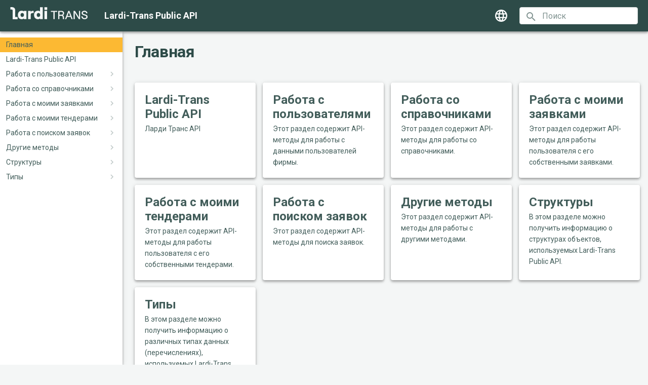

--- FILE ---
content_type: text/html
request_url: http://api.lardi-trans.com/v2/docs/index.html
body_size: 7863
content:

<!doctype html>
<html lang="ru" class="no-js">
  <head>
    
      <meta charset="utf-8">
      <meta name="viewport" content="width=device-width,initial-scale=1">
      
      
      
        <link rel="canonical" href="https://api.lardi-trans.com/v2/docs/index.html">
      
      <link rel="icon" href="assets/images/favicon.png">
      <meta name="generator" content="mkdocs-1.2.3, mkdocs-material-8.1.9">
    
    
      
        <title>Lardi-Trans Public API</title>
      
    
    
      <link rel="stylesheet" href="assets/stylesheets/main.2b4465f4.min.css">
      
        
        <link rel="stylesheet" href="assets/stylesheets/palette.e6a45f82.min.css">
        
      
    
    
  
  <script src="https://cdn.jsdelivr.net/npm/resize-observer-polyfill@1.5.1/dist/ResizeObserver.min.js"></script>

    
      
        
        <link rel="preconnect" href="https://fonts.gstatic.com" crossorigin>
        <link rel="stylesheet" href="https://fonts.googleapis.com/css?family=Roboto:300,400,400i,700%7CRoboto+Mono&display=fallback">
        <style>:root{--md-text-font:"Roboto";--md-code-font:"Roboto Mono"}</style>
      
    
    
      <link rel="stylesheet" href="stylesheets/extra.css">
    
    <script>__md_scope=new URL(".",location),__md_get=(e,_=localStorage,t=__md_scope)=>JSON.parse(_.getItem(t.pathname+"."+e)),__md_set=(e,_,t=localStorage,a=__md_scope)=>{try{t.setItem(a.pathname+"."+e,JSON.stringify(_))}catch(e){}}</script>
    
  
      

    

    
  
  <link type="image/x-icon" rel="shortcut icon" href="/v2/docs/assets/fav/favicon.ico">
  <link type="image/png" sizes="16x16" rel="icon" href="/v2/docs/assets/fav/favicon_16.png">
  <link type="image/png" sizes="32x32" rel="icon" href="/v2/docs/assets/fav/favicon_32.png">
  <link type="image/png" sizes="96x96" rel="icon" href="/v2/docs/assets/fav/favicon_96.png">
  <link type="image/png" sizes="120x120" rel="icon" href="/v2/docs/assets/fav/favicon_120.png">
  <link type="image/png" sizes="192x192" rel="icon" href="/v2/docs/assets/fav/favicon_192.png">
  <link sizes="57x57" rel="apple-touch-icon" href="/v2/docs/assets/fav/favicon_57.png">
  <link sizes="60x60" rel="apple-touch-icon" href="/v2/docs/assets/fav/favicon_60.png">
  <link sizes="72x72" rel="apple-touch-icon" href="/v2/docs/assets/fav/favicon_72.png">
  <link sizes="76x76" rel="apple-touch-icon" href="/v2/docs/assets/fav/favicon_76.png">
  <link sizes="114x114" rel="apple-touch-icon" href="/v2/docs/assets/fav/favicon_114.png">
  <link sizes="120x120" rel="apple-touch-icon" href="/v2/docs/assets/fav/favicon_120.png">
  <link sizes="144x144" rel="apple-touch-icon" href="/v2/docs/assets/fav/favicon_144.png">
  <link sizes="152x152" rel="apple-touch-icon" href="/v2/docs/assets/fav/favicon_152.png">
  <link sizes="180x180" rel="apple-touch-icon" href="/v2/docs/assets/fav/favicon_180.png">
  <link color="#e52037" rel="mask-icon" href="/v2/docs/assets/fav/favicon.svg">
  <meta name="msapplication-TileColor" content="#2D4B48">
  <meta name="msapplication-TileImage" content="/v2/docs/assets/fav/favicon_144.png">
  <meta name="msapplication-square70x70logo" content="/v2/docs/assets/fav/favicon_70.png">
  <meta name="msapplication-square150x150logo" content="/v2/docs/assets/fav/favicon_150.png">
  <meta name="msapplication-wide310x150logo" content="/v2/docs/assets/fav/favicon_310x150.png">
  <meta name="msapplication-square310x310logo" content="/v2/docs/assets/fav/favicon_310.png">
  <meta name="application-name" content="Lardi-Trans">
  <meta name="msapplication-config" content="/v2/docs/assets/fav/browserconfig.xml">
  <link rel="manifest" href="/v2/docs/assets/fav/manifest.json">
  <meta name="theme-color" content="#2D4B48">

  </head>
  
  
    
    
    
    
    
    <body dir="ltr" data-md-color-scheme="" data-md-color-primary="none" data-md-color-accent="none">
  
    
    
    <input class="md-toggle" data-md-toggle="drawer" type="checkbox" id="__drawer" autocomplete="off">
    <input class="md-toggle" data-md-toggle="search" type="checkbox" id="__search" autocomplete="off">
    <label class="md-overlay" for="__drawer"></label>
    <div data-md-component="skip">
      
    </div>
    <div data-md-component="announce">
      
    </div>
    
    
      

<header class="md-header" data-md-component="header">
  <nav class="md-header__inner md-grid" aria-label="Верхний колонтитул">
    <a href="index.html" title="Lardi-Trans Public API" class="md-header__button md-logo" aria-label="Lardi-Trans Public API" data-md-component="logo">
      
  <img src="assets/logo.svg" alt="logo">

    </a>
    <label class="md-header__button md-icon" for="__drawer">
      <svg xmlns="http://www.w3.org/2000/svg" viewBox="0 0 24 24"><path d="M3 6h18v2H3V6m0 5h18v2H3v-2m0 5h18v2H3v-2z"/></svg>
    </label>
    <div class="md-header__title" data-md-component="header-title">
      <div class="md-header__ellipsis">
        <div class="md-header__topic">
          <span class="md-ellipsis">
            Lardi-Trans Public API
          </span>
        </div>
        <div class="md-header__topic" data-md-component="header-topic">
          <span class="md-ellipsis">
            
              Главная
            
          </span>
        </div>
      </div>
    </div>
    
    
      <div class="md-header__option">
        <div class="md-select">
          
          <button class="md-header__button md-icon" aria-label="Выберите язык">
            <svg width="20" height="20" viewBox="0 0 20 20" fill="none" xmlns="http://www.w3.org/2000/svg">
    <path fill-rule="evenodd" clip-rule="evenodd" d="M0 10C0 4.48 4.47 0 9.99 0C15.52 0 20 4.48 20 10C20 15.52 15.52 20 9.99 20C4.47 20 0 15.52 0 10ZM13.97 6H16.92C15.96 4.35 14.43 3.07 12.59 2.44C13.19 3.55 13.65 4.75 13.97 6ZM10 2.04C10.83 3.24 11.48 4.57 11.91 6H8.09C8.52 4.57 9.17 3.24 10 2.04ZM2 10C2 10.69 2.1 11.36 2.26 12H5.64C5.56 11.34 5.5 10.68 5.5 10C5.5 9.32 5.56 8.66 5.64 8H2.26C2.1 8.64 2 9.31 2 10ZM3.08 14H6.03C6.35 15.25 6.81 16.45 7.41 17.56C5.57 16.93 4.04 15.66 3.08 14ZM3.08 6H6.03C6.35 4.75 6.81 3.55 7.41 2.44C5.57 3.07 4.04 4.34 3.08 6ZM10 17.96C9.17 16.76 8.52 15.43 8.09 14H11.91C11.48 15.43 10.83 16.76 10 17.96ZM7.5 10C7.5 10.68 7.57 11.34 7.66 12H12.34C12.43 11.34 12.5 10.68 12.5 10C12.5 9.32 12.43 8.65 12.34 8H7.66C7.57 8.65 7.5 9.32 7.5 10ZM12.59 17.56C13.19 16.45 13.65 15.25 13.97 14H16.92C15.96 15.65 14.43 16.93 12.59 17.56ZM14.5 10C14.5 10.68 14.44 11.34 14.36 12H17.74C17.9 11.36 18 10.69 18 10C18 9.31 17.9 8.64 17.74 8H14.36C14.44 8.66 14.5 9.32 14.5 10Z" fill="#425D5A"/>
</svg>
          </button>
          <div class="md-select__inner">
            <ul class="md-select__list">
              
                <li class="md-select__item">
                  <a href="/v2/docs/ru/index.html" hreflang="ru" class="md-select__link">
                    Русский
                  </a>
                </li>
                
                <li class="md-select__item">
                  <a href="/v2/docs/uk/index.html" hreflang="uk" class="md-select__link">
                    Українська
                  </a>
                </li>
                
                <li class="md-select__item">
                  <a href="/v2/docs/en/index.html" hreflang="en" class="md-select__link">
                    English
                  </a>
                </li>
                
            </ul>
          </div>
        </div>
      </div>
    
    
      <label class="md-header__button md-icon" for="__search">
        <svg xmlns="http://www.w3.org/2000/svg" viewBox="0 0 24 24"><path d="M9.5 3A6.5 6.5 0 0 1 16 9.5c0 1.61-.59 3.09-1.56 4.23l.27.27h.79l5 5-1.5 1.5-5-5v-.79l-.27-.27A6.516 6.516 0 0 1 9.5 16 6.5 6.5 0 0 1 3 9.5 6.5 6.5 0 0 1 9.5 3m0 2C7 5 5 7 5 9.5S7 14 9.5 14 14 12 14 9.5 12 5 9.5 5z"/></svg>
      </label>
      <div class="md-search" data-md-component="search" role="dialog">
  <label class="md-search__overlay" for="__search"></label>
  <div class="md-search__inner" role="search">
    <form class="md-search__form" name="search">
      <input type="text" class="md-search__input" name="query" aria-label="Поиск" placeholder="Поиск" autocapitalize="off" autocorrect="off" autocomplete="off" spellcheck="false" data-md-component="search-query" required>
      <label class="md-search__icon md-icon" for="__search">
        <svg xmlns="http://www.w3.org/2000/svg" viewBox="0 0 24 24"><path d="M9.5 3A6.5 6.5 0 0 1 16 9.5c0 1.61-.59 3.09-1.56 4.23l.27.27h.79l5 5-1.5 1.5-5-5v-.79l-.27-.27A6.516 6.516 0 0 1 9.5 16 6.5 6.5 0 0 1 3 9.5 6.5 6.5 0 0 1 9.5 3m0 2C7 5 5 7 5 9.5S7 14 9.5 14 14 12 14 9.5 12 5 9.5 5z"/></svg>
        <svg xmlns="http://www.w3.org/2000/svg" viewBox="0 0 24 24"><path d="M20 11v2H8l5.5 5.5-1.42 1.42L4.16 12l7.92-7.92L13.5 5.5 8 11h12z"/></svg>
      </label>
      <nav class="md-search__options" aria-label="Поиск">
        
        <button type="reset" class="md-search__icon md-icon" aria-label="Очистить" tabindex="-1">
          <svg xmlns="http://www.w3.org/2000/svg" viewBox="0 0 24 24"><path d="M19 6.41 17.59 5 12 10.59 6.41 5 5 6.41 10.59 12 5 17.59 6.41 19 12 13.41 17.59 19 19 17.59 13.41 12 19 6.41z"/></svg>
        </button>
      </nav>
      
    </form>
    <div class="md-search__output">
      <div class="md-search__scrollwrap" data-md-scrollfix>
        <div class="md-search-result" data-md-component="search-result">
          <div class="md-search-result__meta">
            Инициализация поиска
          </div>
          <ol class="md-search-result__list"></ol>
        </div>
      </div>
    </div>
  </div>
</div>
    
    
  </nav>
  
</header>
    
    <div class="md-container" data-md-component="container">
      
      
  
        
          
        
      

      <main class="md-main" data-md-component="main">
        <div class="md-main__inner md-grid">
          
            
              
              <div class="md-sidebar md-sidebar--primary" data-md-component="sidebar" data-md-type="navigation" >
                <div class="md-sidebar__scrollwrap">
                  <div class="md-sidebar__inner">
                    


<nav class="md-nav md-nav--primary" aria-label="Навигация" data-md-level="0">
  <label class="md-nav__title" for="__drawer">
    <a href="index.html" title="Lardi-Trans Public API" class="md-nav__button md-logo" aria-label="Lardi-Trans Public API" data-md-component="logo">
      
  <img src="assets/logo.svg" alt="logo">

    </a>
    Lardi-Trans Public API
  </label>
  
  <ul class="md-nav__list" data-md-scrollfix>
    
      
      
      

  
  
    
  
  
    <li class="md-nav__item md-nav__item--active">
      
      <input class="md-nav__toggle md-toggle" data-md-toggle="toc" type="checkbox" id="__toc">
      
      
      
      <a href="index.html" class="md-nav__link md-nav__link--active">
        Главная
      </a>
      
    </li>
  

    
      
      
      

  
  
  
    <li class="md-nav__item">
      <a href="api/index.html" class="md-nav__link">
        Lardi-Trans Public API
      </a>
    </li>
  

    
      
      
      

  
  
  
    
    <li class="md-nav__item md-nav__item--nested">
      
      
        <input class="md-nav__toggle md-toggle" data-md-toggle="__nav_3" type="checkbox" id="__nav_3" >
      
      
      
      
        <label class="md-nav__link" for="__nav_3">
          Работа с пользователями
          <span class="md-nav__icon md-icon"></span>
        </label>
      
      <nav class="md-nav" aria-label="Работа с пользователями" data-md-level="1">
        <label class="md-nav__title" for="__nav_3">
          <span class="md-nav__icon md-icon"></span>
          Работа с пользователями
        </label>
        <ul class="md-nav__list" data-md-scrollfix>
          
            
              
  
  
  
    <li class="md-nav__item">
      <a href="users/index.html" class="md-nav__link">
        Раздел работы с пользователями
      </a>
    </li>
  

            
          
            
              
  
  
  
    <li class="md-nav__item">
      <a href="users/user.html" class="md-nav__link">
        Получение пользователя
      </a>
    </li>
  

            
          
            
              
  
  
  
    <li class="md-nav__item">
      <a href="users/user-contacts.html" class="md-nav__link">
        Получение подчиненных контактов пользователя
      </a>
    </li>
  

            
          
            
              
  
  
  
    <li class="md-nav__item">
      <a href="users/search-users.html" class="md-nav__link">
        Поиск пользователей
      </a>
    </li>
  

            
          
            
              
  
  
  
    <li class="md-nav__item">
      <a href="users/get-users-extended-refid.html" class="md-nav__link">
        Получение расширенного объекта пользователя
      </a>
    </li>
  

            
          
            
              
  
  
  
    <li class="md-nav__item">
      <a href="users/get-users-finance-packet-current.html" class="md-nav__link">
        Получение текущего пакета услуг пользователя
      </a>
    </li>
  

            
          
        </ul>
      </nav>
    </li>
  

    
      
      
      

  
  
  
    
    <li class="md-nav__item md-nav__item--nested">
      
      
        <input class="md-nav__toggle md-toggle" data-md-toggle="__nav_4" type="checkbox" id="__nav_4" >
      
      
      
      
        <label class="md-nav__link" for="__nav_4">
          Работа со справочниками
          <span class="md-nav__icon md-icon"></span>
        </label>
      
      <nav class="md-nav" aria-label="Работа со справочниками" data-md-level="1">
        <label class="md-nav__title" for="__nav_4">
          <span class="md-nav__icon md-icon"></span>
          Работа со справочниками
        </label>
        <ul class="md-nav__list" data-md-scrollfix>
          
            
              
  
  
  
    <li class="md-nav__item">
      <a href="references/index.html" class="md-nav__link">
        Раздел работы со справочниками
      </a>
    </li>
  

            
          
            
              
  
  
  
    
    <li class="md-nav__item md-nav__item--nested">
      
      
        <input class="md-nav__toggle md-toggle" data-md-toggle="__nav_4_2" type="checkbox" id="__nav_4_2" >
      
      
      
      
        <label class="md-nav__link" for="__nav_4_2">
          Справочник "Города"
          <span class="md-nav__icon md-icon"></span>
        </label>
      
      <nav class="md-nav" aria-label="Справочник "Города"" data-md-level="2">
        <label class="md-nav__title" for="__nav_4_2">
          <span class="md-nav__icon md-icon"></span>
          Справочник "Города"
        </label>
        <ul class="md-nav__list" data-md-scrollfix>
          
            
              
  
  
  
    <li class="md-nav__item">
      <a href="references/towns/get-references-towns-by-ids.html" class="md-nav__link">
        Получение городов по идентификаторам
      </a>
    </li>
  

            
          
            
              
  
  
  
    <li class="md-nav__item">
      <a href="references/towns/get-references-towns-by-name.html" class="md-nav__link">
        Получение городов по имени города
      </a>
    </li>
  

            
          
            
              
  
  
  
    <li class="md-nav__item">
      <a href="references/towns/get-references-towns-by-postcode.html" class="md-nav__link">
        Получение городов по почтовому индексу
      </a>
    </li>
  

            
          
        </ul>
      </nav>
    </li>
  

            
          
            
              
  
  
  
    <li class="md-nav__item">
      <a href="references/languages.html" class="md-nav__link">
        Справочник "Языки локализации"
      </a>
    </li>
  

            
          
            
              
  
  
  
    <li class="md-nav__item">
      <a href="references/countries.html" class="md-nav__link">
        Справочник "Страны"
      </a>
    </li>
  

            
          
            
              
  
  
  
    <li class="md-nav__item">
      <a href="references/regions.html" class="md-nav__link">
        Справочник "Регионы"
      </a>
    </li>
  

            
          
            
              
  
  
  
    <li class="md-nav__item">
      <a href="references/areas.html" class="md-nav__link">
        Справочник "Области"
      </a>
    </li>
  

            
          
            
              
  
  
  
    <li class="md-nav__item">
      <a href="references/towns.html" class="md-nav__link">
        Справочник "Города" (устарел)
      </a>
    </li>
  

            
          
            
              
  
  
  
    <li class="md-nav__item">
      <a href="references/currencies.html" class="md-nav__link">
        Справочник "Валюты"
      </a>
    </li>
  

            
          
            
              
  
  
  
    <li class="md-nav__item">
      <a href="references/payment-types.html" class="md-nav__link">
        Справочник "Типы оплаты"
      </a>
    </li>
  

            
          
            
              
  
  
  
    <li class="md-nav__item">
      <a href="references/payment-units.html" class="md-nav__link">
        Справочник "Единицы оплаты"
      </a>
    </li>
  

            
          
            
              
  
  
  
    <li class="md-nav__item">
      <a href="references/payment-moments.html" class="md-nav__link">
        Справочник "Моменты оплаты"
      </a>
    </li>
  

            
          
            
              
  
  
  
    <li class="md-nav__item">
      <a href="references/load-types.html" class="md-nav__link">
        Справочник "Типы загрузки"
      </a>
    </li>
  

            
          
            
              
  
  
  
    <li class="md-nav__item">
      <a href="references/load-frequencies.html" class="md-nav__link">
        Справочник "Типы частоты загрузки"
      </a>
    </li>
  

            
          
            
              
  
  
  
    <li class="md-nav__item">
      <a href="references/body-groups.html" class="md-nav__link">
        Справочник "Группы типов авто" (устаревший)
      </a>
    </li>
  

            
          
            
              
  
  
  
    <li class="md-nav__item">
      <a href="references/body-types.html" class="md-nav__link">
        Справочник "Типы авто"
      </a>
    </li>
  

            
          
            
              
  
  
  
    <li class="md-nav__item">
      <a href="references/cargoes.html" class="md-nav__link">
        Справочник "Наименования грузов"
      </a>
    </li>
  

            
          
            
              
  
  
  
    <li class="md-nav__item">
      <a href="references/package-types.html" class="md-nav__link">
        Справочник "Тип упаковки"
      </a>
    </li>
  

            
          
            
              
  
  
  
    <li class="md-nav__item">
      <a href="references/param-ids.html" class="md-nav__link">
        Дополнительная фильтрация по идентификаторам
      </a>
    </li>
  

            
          
            
              
  
  
  
    <li class="md-nav__item">
      <a href="references/get-references-vehicle-category.html" class="md-nav__link">
        Справочник "Категория транспортного средства"
      </a>
    </li>
  

            
          
            
              
  
  
  
    <li class="md-nav__item">
      <a href="references/get-references-adr.html" class="md-nav__link">
        Справочник "ADR"
      </a>
    </li>
  

            
          
        </ul>
      </nav>
    </li>
  

    
      
      
      

  
  
  
    
    <li class="md-nav__item md-nav__item--nested">
      
      
        <input class="md-nav__toggle md-toggle" data-md-toggle="__nav_5" type="checkbox" id="__nav_5" >
      
      
      
      
        <label class="md-nav__link" for="__nav_5">
          Работа с моими заявками
          <span class="md-nav__icon md-icon"></span>
        </label>
      
      <nav class="md-nav" aria-label="Работа с моими заявками" data-md-level="1">
        <label class="md-nav__title" for="__nav_5">
          <span class="md-nav__icon md-icon"></span>
          Работа с моими заявками
        </label>
        <ul class="md-nav__list" data-md-scrollfix>
          
            
              
  
  
  
    <li class="md-nav__item">
      <a href="my-proposals/index.html" class="md-nav__link">
        Раздел работы с собственными заявками
      </a>
    </li>
  

            
          
            
              
  
  
  
    <li class="md-nav__item">
      <a href="my-proposals/post-proposals-my-add-cargo.html" class="md-nav__link">
        Создание заявки по грузу
      </a>
    </li>
  

            
          
            
              
  
  
  
    <li class="md-nav__item">
      <a href="my-proposals/put-proposals-my-cargo-status-id.html" class="md-nav__link">
        Редактирование заявки по грузу
      </a>
    </li>
  

            
          
            
              
  
  
  
    <li class="md-nav__item">
      <a href="my-proposals/post-proposals-my-add-lorry.html" class="md-nav__link">
        Создание заявки по транспорту
      </a>
    </li>
  

            
          
            
              
  
  
  
    <li class="md-nav__item">
      <a href="my-proposals/put-proposals-my-lorry-status-id.html" class="md-nav__link">
        Редактирование заявки по транспорту
      </a>
    </li>
  

            
          
            
              
  
  
  
    <li class="md-nav__item">
      <a href="my-proposals/get-proposals-my-cargoes-status.html" class="md-nav__link">
        Получение моих заявок по грузу
      </a>
    </li>
  

            
          
            
              
  
  
  
    <li class="md-nav__item">
      <a href="my-proposals/get-proposals-my-lorries-status.html" class="md-nav__link">
        Получение моих заявок по транспорту
      </a>
    </li>
  

            
          
            
              
  
  
  
    <li class="md-nav__item">
      <a href="my-proposals/repeat.html" class="md-nav__link">
        Повтор моих заявок
      </a>
    </li>
  

            
          
            
              
  
  
  
    <li class="md-nav__item">
      <a href="my-proposals/basket-throw.html" class="md-nav__link">
        Перемещение моих заявок в корзину
      </a>
    </li>
  

            
          
            
              
  
  
  
    <li class="md-nav__item">
      <a href="my-proposals/basket-restore.html" class="md-nav__link">
        Восстановление моих заявок из корзины
      </a>
    </li>
  

            
          
            
              
  
  
  
    <li class="md-nav__item">
      <a href="my-proposals/basket-delete.html" class="md-nav__link">
        Удаление моих заявок из корзины
      </a>
    </li>
  

            
          
            
              
  
  
  
    <li class="md-nav__item">
      <a href="my-proposals/get-proposals-my-visitor-type-id-status.html" class="md-nav__link">
        Получение просмотров моей заявки
      </a>
    </li>
  

            
          
        </ul>
      </nav>
    </li>
  

    
      
      
      

  
  
  
    
    <li class="md-nav__item md-nav__item--nested">
      
      
        <input class="md-nav__toggle md-toggle" data-md-toggle="__nav_6" type="checkbox" id="__nav_6" >
      
      
      
      
        <label class="md-nav__link" for="__nav_6">
          Работа с моими тендерами
          <span class="md-nav__icon md-icon"></span>
        </label>
      
      <nav class="md-nav" aria-label="Работа с моими тендерами" data-md-level="1">
        <label class="md-nav__title" for="__nav_6">
          <span class="md-nav__icon md-icon"></span>
          Работа с моими тендерами
        </label>
        <ul class="md-nav__list" data-md-scrollfix>
          
            
              
  
  
  
    <li class="md-nav__item">
      <a href="my-tenders/index.html" class="md-nav__link">
        Раздел работы с тендерами
      </a>
    </li>
  

            
          
            
              
  
  
  
    <li class="md-nav__item">
      <a href="my-tenders/create-tender.html" class="md-nav__link">
        Создание тендера
      </a>
    </li>
  

            
          
            
              
  
  
  
    <li class="md-nav__item">
      <a href="my-tenders/my-tender.html" class="md-nav__link">
        Получение собственного тендера по идентификатору.
      </a>
    </li>
  

            
          
            
              
  
  
  
    <li class="md-nav__item">
      <a href="my-tenders/my-tenders.html" class="md-nav__link">
        Получение всех собственных тендеров.
      </a>
    </li>
  

            
          
            
              
  
  
  
    <li class="md-nav__item">
      <a href="my-tenders/accept-bid.html" class="md-nav__link">
        Принятие ставки
      </a>
    </li>
  

            
          
            
              
  
  
  
    <li class="md-nav__item">
      <a href="my-tenders/reject-bid.html" class="md-nav__link">
        Отклонение ставки
      </a>
    </li>
  

            
          
            
              
  
  
  
    <li class="md-nav__item">
      <a href="my-tenders/delete-tender.html" class="md-nav__link">
        Удаление тендера
      </a>
    </li>
  

            
          
        </ul>
      </nav>
    </li>
  

    
      
      
      

  
  
  
    
    <li class="md-nav__item md-nav__item--nested">
      
      
        <input class="md-nav__toggle md-toggle" data-md-toggle="__nav_7" type="checkbox" id="__nav_7" >
      
      
      
      
        <label class="md-nav__link" for="__nav_7">
          Работа с поиском заявок
          <span class="md-nav__icon md-icon"></span>
        </label>
      
      <nav class="md-nav" aria-label="Работа с поиском заявок" data-md-level="1">
        <label class="md-nav__title" for="__nav_7">
          <span class="md-nav__icon md-icon"></span>
          Работа с поиском заявок
        </label>
        <ul class="md-nav__list" data-md-scrollfix>
          
            
              
  
  
  
    <li class="md-nav__item">
      <a href="proposal-search/index.html" class="md-nav__link">
        Раздел работы с поиском заявок
      </a>
    </li>
  

            
          
            
              
  
  
  
    <li class="md-nav__item">
      <a href="proposal-search/proposals-search-cargo.html" class="md-nav__link">
        Получение заявок по грузу
      </a>
    </li>
  

            
          
            
              
  
  
  
    <li class="md-nav__item">
      <a href="proposal-search/proposals-search-lorry.html" class="md-nav__link">
        Получение заявок по транспорту
      </a>
    </li>
  

            
          
            
              
  
  
  
    <li class="md-nav__item">
      <a href="proposal-search/proposals-view-cargo.html" class="md-nav__link">
        Получение заявки груза по идентификатору
      </a>
    </li>
  

            
          
            
              
  
  
  
    <li class="md-nav__item">
      <a href="proposal-search/proposals-view-lorry.html" class="md-nav__link">
        Получение заявки транспорта по идентификатору
      </a>
    </li>
  

            
          
        </ul>
      </nav>
    </li>
  

    
      
      
      

  
  
  
    
    <li class="md-nav__item md-nav__item--nested">
      
      
        <input class="md-nav__toggle md-toggle" data-md-toggle="__nav_8" type="checkbox" id="__nav_8" >
      
      
      
      
        <label class="md-nav__link" for="__nav_8">
          Другие методы
          <span class="md-nav__icon md-icon"></span>
        </label>
      
      <nav class="md-nav" aria-label="Другие методы" data-md-level="1">
        <label class="md-nav__title" for="__nav_8">
          <span class="md-nav__icon md-icon"></span>
          Другие методы
        </label>
        <ul class="md-nav__list" data-md-scrollfix>
          
            
              
  
  
  
    <li class="md-nav__item">
      <a href="other/index.html" class="md-nav__link">
        Раздел других методов
      </a>
    </li>
  

            
          
            
              
  
  
  
    <li class="md-nav__item">
      <a href="other/route.html" class="md-nav__link">
        Получение маршрута
      </a>
    </li>
  

            
          
        </ul>
      </nav>
    </li>
  

    
      
      
      

  
  
  
    
    <li class="md-nav__item md-nav__item--nested">
      
      
        <input class="md-nav__toggle md-toggle" data-md-toggle="__nav_9" type="checkbox" id="__nav_9" >
      
      
      
      
        <label class="md-nav__link" for="__nav_9">
          Структуры
          <span class="md-nav__icon md-icon"></span>
        </label>
      
      <nav class="md-nav" aria-label="Структуры" data-md-level="1">
        <label class="md-nav__title" for="__nav_9">
          <span class="md-nav__icon md-icon"></span>
          Структуры
        </label>
        <ul class="md-nav__list" data-md-scrollfix>
          
            
              
  
  
  
    <li class="md-nav__item">
      <a href="structures/index.html" class="md-nav__link">
        Раздел структур
      </a>
    </li>
  

            
          
            
              
  
  
  
    
    <li class="md-nav__item md-nav__item--nested">
      
      
        <input class="md-nav__toggle md-toggle" data-md-toggle="__nav_9_2" type="checkbox" id="__nav_9_2" >
      
      
      
      
        <label class="md-nav__link" for="__nav_9_2">
          Структуры заявок
          <span class="md-nav__icon md-icon"></span>
        </label>
      
      <nav class="md-nav" aria-label="Структуры заявок" data-md-level="2">
        <label class="md-nav__title" for="__nav_9_2">
          <span class="md-nav__icon md-icon"></span>
          Структуры заявок
        </label>
        <ul class="md-nav__list" data-md-scrollfix>
          
            
              
  
  
  
    <li class="md-nav__item">
      <a href="structures/proposals/proposal-read-cargo-view.html" class="md-nav__link">
        Структура "Груз"
      </a>
    </li>
  

            
          
            
              
  
  
  
    <li class="md-nav__item">
      <a href="structures/proposals/proposal-read-lorry-view.html" class="md-nav__link">
        Структура "Транспорт"
      </a>
    </li>
  

            
          
            
              
  
  
  
    <li class="md-nav__item">
      <a href="structures/proposals/proposal-read-cargo-view-size.html" class="md-nav__link">
        Структура "Габариты груза"
      </a>
    </li>
  

            
          
            
              
  
  
  
    <li class="md-nav__item">
      <a href="structures/proposals/lorry-size.html" class="md-nav__link">
        Структура "Габариты транспорта"
      </a>
    </li>
  

            
          
            
              
  
  
  
    <li class="md-nav__item">
      <a href="structures/proposals/proposal-waypoint-view.html" class="md-nav__link">
        Структура "Точка загрузки"
      </a>
    </li>
  

            
          
            
              
  
  
  
    <li class="md-nav__item">
      <a href="structures/proposals/refrigerator-regime.html" class="md-nav__link">
        Структура "Температурный режим рефрижератора"
      </a>
    </li>
  

            
          
            
              
  
  
  
    <li class="md-nav__item">
      <a href="structures/proposals/proposal-payment.html" class="md-nav__link">
        Структура "Оплата"
      </a>
    </li>
  

            
          
            
              
  
  
  
    <li class="md-nav__item">
      <a href="structures/proposals/repeat.html" class="md-nav__link">
        Структура "Повторы заявки"
      </a>
    </li>
  

            
          
            
              
  
  
  
    <li class="md-nav__item">
      <a href="structures/proposals/proposal-user-view.html" class="md-nav__link">
        Структура "Владелец заявки"
      </a>
    </li>
  

            
          
            
              
  
  
  
    <li class="md-nav__item">
      <a href="structures/proposals/proposal-waypoint.html" class="md-nav__link">
        Структура "Точка загрузки в запросах"
      </a>
    </li>
  

            
          
            
              
  
  
  
    <li class="md-nav__item">
      <a href="structures/proposals/proposal-multi-update-response.html" class="md-nav__link">
        Структура "Ответ на запрос редактирования нескольких своих заявок"
      </a>
    </li>
  

            
          
            
              
  
  
  
    <li class="md-nav__item">
      <a href="structures/proposals/proposal-multi-delete-response.html" class="md-nav__link">
        Структура "Ответ на запрос удаления нескольких своих заявок"
      </a>
    </li>
  

            
          
            
              
  
  
  
    <li class="md-nav__item">
      <a href="structures/proposals/proposal-multi-update-error.html" class="md-nav__link">
        Структура "Ошибка при редактировании нескольких своих заявок"
      </a>
    </li>
  

            
          
            
              
  
  
  
    <li class="md-nav__item">
      <a href="structures/proposals/proposal-validation-error.html" class="md-nav__link">
        Структура "Ошибка валидации заявки"
      </a>
    </li>
  

            
          
            
              
  
  
  
    <li class="md-nav__item">
      <a href="structures/proposals/proposal-validation-error-item.html" class="md-nav__link">
        Структура "Описание ошибки валидации"
      </a>
    </li>
  

            
          
            
              
  
  
  
    <li class="md-nav__item">
      <a href="structures/proposals/proposal-error-with-code.html" class="md-nav__link">
        Структура "Ошибка с кодом"
      </a>
    </li>
  

            
          
            
              
  
  
  
    <li class="md-nav__item">
      <a href="structures/proposals/proposal-direction.html" class="md-nav__link">
        Структура "Направления"
      </a>
    </li>
  

            
          
            
              
  
  
  
    <li class="md-nav__item">
      <a href="structures/proposals/proposal-filter-options.html" class="md-nav__link">
        Структура "Опции фильтра"
      </a>
    </li>
  

            
          
            
              
  
  
  
    <li class="md-nav__item">
      <a href="structures/proposals/proposal-cargo-filter.html" class="md-nav__link">
        Структура "Фильтр по грузу"
      </a>
    </li>
  

            
          
            
              
  
  
  
    <li class="md-nav__item">
      <a href="structures/proposals/proposal-lorry-filter.html" class="md-nav__link">
        Структура "Фильтр по транспорту"
      </a>
    </li>
  

            
          
        </ul>
      </nav>
    </li>
  

            
          
            
              
  
  
  
    
    <li class="md-nav__item md-nav__item--nested">
      
      
        <input class="md-nav__toggle md-toggle" data-md-toggle="__nav_9_3" type="checkbox" id="__nav_9_3" >
      
      
      
      
        <label class="md-nav__link" for="__nav_9_3">
          Структуры тендеров
          <span class="md-nav__icon md-icon"></span>
        </label>
      
      <nav class="md-nav" aria-label="Структуры тендеров" data-md-level="2">
        <label class="md-nav__title" for="__nav_9_3">
          <span class="md-nav__icon md-icon"></span>
          Структуры тендеров
        </label>
        <ul class="md-nav__list" data-md-scrollfix>
          
            
              
  
  
  
    <li class="md-nav__item">
      <a href="structures/tenders/tender.html" class="md-nav__link">
        Структура "Тендера"
      </a>
    </li>
  

            
          
            
              
  
  
  
    <li class="md-nav__item">
      <a href="structures/tenders/tender-result.html" class="md-nav__link">
        Структура "Созданного тендера"
      </a>
    </li>
  

            
          
            
              
  
  
  
    <li class="md-nav__item">
      <a href="structures/tenders/tender-validation-error.html" class="md-nav__link">
        Структура "Ошибка валидации тендера"
      </a>
    </li>
  

            
          
            
              
  
  
  
    <li class="md-nav__item">
      <a href="structures/tenders/tender-error-with-code.html" class="md-nav__link">
        Структра "Ошибка с кодом"
      </a>
    </li>
  

            
          
            
              
  
  
  
    <li class="md-nav__item">
      <a href="structures/tenders/tender-validation-error-item.html" class="md-nav__link">
        Структура "Описание ошибки тендера"
      </a>
    </li>
  

            
          
            
              
  
  
  
    <li class="md-nav__item">
      <a href="structures/tenders/tender-bid-summary.html" class="md-nav__link">
        Структура "Отчет по тендеру"
      </a>
    </li>
  

            
          
            
              
  
  
  
    <li class="md-nav__item">
      <a href="structures/tenders/tender-cargo.html" class="md-nav__link">
        Структура "Груза"
      </a>
    </li>
  

            
          
            
              
  
  
  
    <li class="md-nav__item">
      <a href="structures/tenders/tender-distance.html" class="md-nav__link">
        Структура "Расстояние"
      </a>
    </li>
  

            
          
            
              
  
  
  
    <li class="md-nav__item">
      <a href="structures/tenders/tender-write-direction.html" class="md-nav__link">
        Структура "Направление"
      </a>
    </li>
  

            
          
            
              
  
  
  
    <li class="md-nav__item">
      <a href="structures/tenders/tender-location.html" class="md-nav__link">
        Структура "Местоположения"
      </a>
    </li>
  

            
          
            
              
  
  
  
    <li class="md-nav__item">
      <a href="structures/tenders/tender-payment.html" class="md-nav__link">
        Структура "Оплаты"
      </a>
    </li>
  

            
          
            
              
  
  
  
    <li class="md-nav__item">
      <a href="structures/tenders/tender-truck.html" class="md-nav__link">
        Структура "Грузовик"
      </a>
    </li>
  

            
          
            
              
  
  
  
    <li class="md-nav__item">
      <a href="structures/tenders/tender-owner.html" class="md-nav__link">
        Структура "Владельца тендера"
      </a>
    </li>
  

            
          
            
              
  
  
  
    <li class="md-nav__item">
      <a href="structures/tenders/tender-owner-address.html" class="md-nav__link">
        Структура "Адрес"
      </a>
    </li>
  

            
          
            
              
  
  
  
    <li class="md-nav__item">
      <a href="structures/tenders/tender-owner-contact.html" class="md-nav__link">
        Структура "Контакты"
      </a>
    </li>
  

            
          
            
              
  
  
  
    <li class="md-nav__item">
      <a href="structures/tenders/tender-owner-flags.html" class="md-nav__link">
        Структура "Премиум идентификаторов"
      </a>
    </li>
  

            
          
            
              
  
  
  
    <li class="md-nav__item">
      <a href="structures/tenders/tender-owner-rating.html" class="md-nav__link">
        Структура "Рейтинг"
      </a>
    </li>
  

            
          
            
              
  
  
  
    <li class="md-nav__item">
      <a href="structures/tenders/tender-my-tender.html" class="md-nav__link">
        Структура "Собственного тендера"
      </a>
    </li>
  

            
          
            
              
  
  
  
    <li class="md-nav__item">
      <a href="structures/tenders/tender-member.html" class="md-nav__link">
        Структура "Участник тендера"
      </a>
    </li>
  

            
          
            
              
  
  
  
    <li class="md-nav__item">
      <a href="structures/tenders/tender-bid.html" class="md-nav__link">
        Структура "Ставка тендера"
      </a>
    </li>
  

            
          
        </ul>
      </nav>
    </li>
  

            
          
            
              
  
  
  
    
    <li class="md-nav__item md-nav__item--nested">
      
      
        <input class="md-nav__toggle md-toggle" data-md-toggle="__nav_9_4" type="checkbox" id="__nav_9_4" >
      
      
      
      
        <label class="md-nav__link" for="__nav_9_4">
          Структуры справочников
          <span class="md-nav__icon md-icon"></span>
        </label>
      
      <nav class="md-nav" aria-label="Структуры справочников" data-md-level="2">
        <label class="md-nav__title" for="__nav_9_4">
          <span class="md-nav__icon md-icon"></span>
          Структуры справочников
        </label>
        <ul class="md-nav__list" data-md-scrollfix>
          
            
              
  
  
  
    <li class="md-nav__item">
      <a href="structures/references/basic.html" class="md-nav__link">
        Структура "Базовый элемент справочника"
      </a>
    </li>
  

            
          
            
              
  
  
  
    <li class="md-nav__item">
      <a href="structures/references/language.html" class="md-nav__link">
        Структура "Язык локализации"
      </a>
    </li>
  

            
          
            
              
  
  
  
    <li class="md-nav__item">
      <a href="structures/references/country.html" class="md-nav__link">
        Структура "Страна"
      </a>
    </li>
  

            
          
            
              
  
  
  
    <li class="md-nav__item">
      <a href="structures/references/region.html" class="md-nav__link">
        Структура "Регион"
      </a>
    </li>
  

            
          
            
              
  
  
  
    <li class="md-nav__item">
      <a href="structures/references/area.html" class="md-nav__link">
        Структура "Область"
      </a>
    </li>
  

            
          
            
              
  
  
  
    <li class="md-nav__item">
      <a href="structures/references/town-reference-view.html" class="md-nav__link">
        Структура "Город"
      </a>
    </li>
  

            
          
            
              
  
  
  
    <li class="md-nav__item">
      <a href="structures/references/load-type.html" class="md-nav__link">
        Структура "Тип загрузки"
      </a>
    </li>
  

            
          
        </ul>
      </nav>
    </li>
  

            
          
            
              
  
  
  
    
    <li class="md-nav__item md-nav__item--nested">
      
      
        <input class="md-nav__toggle md-toggle" data-md-toggle="__nav_9_5" type="checkbox" id="__nav_9_5" >
      
      
      
      
        <label class="md-nav__link" for="__nav_9_5">
          Структуры пользователей
          <span class="md-nav__icon md-icon"></span>
        </label>
      
      <nav class="md-nav" aria-label="Структуры пользователей" data-md-level="2">
        <label class="md-nav__title" for="__nav_9_5">
          <span class="md-nav__icon md-icon"></span>
          Структуры пользователей
        </label>
        <ul class="md-nav__list" data-md-scrollfix>
          
            
              
  
  
  
    <li class="md-nav__item">
      <a href="structures/users/user.html" class="md-nav__link">
        Структура "Пользователь"
      </a>
    </li>
  

            
          
            
              
  
  
  
    <li class="md-nav__item">
      <a href="structures/users/user-contact.html" class="md-nav__link">
        Структура "Подчиненный контакт пользователя"
      </a>
    </li>
  

            
          
            
              
  
  
  
    <li class="md-nav__item">
      <a href="structures/users/extended-user-view.html" class="md-nav__link">
        Структура "Расширенные данные пользователя"
      </a>
    </li>
  

            
          
        </ul>
      </nav>
    </li>
  

            
          
            
              
  
  
  
    
    <li class="md-nav__item md-nav__item--nested">
      
      
        <input class="md-nav__toggle md-toggle" data-md-toggle="__nav_9_6" type="checkbox" id="__nav_9_6" >
      
      
      
      
        <label class="md-nav__link" for="__nav_9_6">
          Другие структуры
          <span class="md-nav__icon md-icon"></span>
        </label>
      
      <nav class="md-nav" aria-label="Другие структуры" data-md-level="2">
        <label class="md-nav__title" for="__nav_9_6">
          <span class="md-nav__icon md-icon"></span>
          Другие структуры
        </label>
        <ul class="md-nav__list" data-md-scrollfix>
          
            
              
  
  
  
    <li class="md-nav__item">
      <a href="structures/other/phone.html" class="md-nav__link">
        Структура "Телефон"
      </a>
    </li>
  

            
          
            
              
  
  
  
    <li class="md-nav__item">
      <a href="structures/other/phone-history.html" class="md-nav__link">
        Структура "История телефонов пользователя"
      </a>
    </li>
  

            
          
            
              
  
  
  
    <li class="md-nav__item">
      <a href="structures/other/phone-history-item.html" class="md-nav__link">
        Структура "Элемент истории телефона"
      </a>
    </li>
  

            
          
            
              
  
  
  
    <li class="md-nav__item">
      <a href="structures/other/owner-rating.html" class="md-nav__link">
        Структура "Рейтинг владельца заявки"
      </a>
    </li>
  

            
          
            
              
  
  
  
    <li class="md-nav__item">
      <a href="structures/other/user-rating.html" class="md-nav__link">
        Структура "Рейтинг пользователя"
      </a>
    </li>
  

            
          
            
              
  
  
  
    <li class="md-nav__item">
      <a href="structures/other/user-address.html" class="md-nav__link">
        Структура "Адрес пользователя"
      </a>
    </li>
  

            
          
            
              
  
  
  
    <li class="md-nav__item">
      <a href="structures/other/single-id.html" class="md-nav__link">
        Структура "Ответ с идентификатором"
      </a>
    </li>
  

            
          
            
              
  
  
  
    <li class="md-nav__item">
      <a href="structures/other/claim-counter.html" class="md-nav__link">
        Структура "Счетчик претензий"
      </a>
    </li>
  

            
          
            
              
  
  
  
    <li class="md-nav__item">
      <a href="structures/other/result-ok.html" class="md-nav__link">
        Структура "Успешный результат"
      </a>
    </li>
  

            
          
        </ul>
      </nav>
    </li>
  

            
          
        </ul>
      </nav>
    </li>
  

    
      
      
      

  
  
  
    
    <li class="md-nav__item md-nav__item--nested">
      
      
        <input class="md-nav__toggle md-toggle" data-md-toggle="__nav_10" type="checkbox" id="__nav_10" >
      
      
      
      
        <label class="md-nav__link" for="__nav_10">
          Типы
          <span class="md-nav__icon md-icon"></span>
        </label>
      
      <nav class="md-nav" aria-label="Типы" data-md-level="1">
        <label class="md-nav__title" for="__nav_10">
          <span class="md-nav__icon md-icon"></span>
          Типы
        </label>
        <ul class="md-nav__list" data-md-scrollfix>
          
            
              
  
  
  
    <li class="md-nav__item">
      <a href="types/index.html" class="md-nav__link">
        Раздел типов
      </a>
    </li>
  

            
          
            
              
  
  
  
    <li class="md-nav__item">
      <a href="types/proposal-status.html" class="md-nav__link">
        Перечисление "Статусы заявки"
      </a>
    </li>
  

            
          
            
              
  
  
  
    <li class="md-nav__item">
      <a href="types/proposal-type.html" class="md-nav__link">
        Перечисление "Типы заявки"
      </a>
    </li>
  

            
          
            
              
  
  
  
    <li class="md-nav__item">
      <a href="types/tender-error-codes.html" class="md-nav__link">
        Перечисление "Коды ошибок валидации тендера"
      </a>
    </li>
  

            
          
            
              
  
  
  
    <li class="md-nav__item">
      <a href="types/ownership-type.html" class="md-nav__link">
        Перечисление "Типы собственности"
      </a>
    </li>
  

            
          
            
              
  
  
  
    <li class="md-nav__item">
      <a href="types/proposal-error-codes.html" class="md-nav__link">
        Перечисление "Коды ошибок валидации заявок"
      </a>
    </li>
  

            
          
            
              
  
  
  
    <li class="md-nav__item">
      <a href="types/route-search-mode.html" class="md-nav__link">
        Перечисление "Режим поиска маршрута"
      </a>
    </li>
  

            
          
        </ul>
      </nav>
    </li>
  

    
  </ul>
</nav>
                  </div>
                </div>
              </div>
            
            
          
          <div class="md-content" data-md-component="content">
            <article class="md-content__inner md-typeset">
              
                

  <h1>Главная</h1>

<p id='main'>
    <link rel="stylesheet" href="/v2/docs/stylesheets/pages/main.css">
</p>

<ul>
<li><a href="api/index.html"><strong>Lardi-Trans Public API</strong></a><br>Ларди Транс API</li>
<li><a href="users/index.html"><strong>Работа с пользователями</strong></a><br>Этот раздел содержит API-методы для работы с данными пользователей фирмы.</li>
<li><a href="references/index.html"><strong>Работа со справочниками</strong></a><br>Этот раздел содержит API-методы для работы сo cправочниками.</li>
<li><a href="my-proposals/index.html"><strong>Работа с моими заявками</strong></a><br>Этот раздел содержит API-методы для работы пользователя с его собственными заявками.</li>
<li><a href="my-tenders/index.html"><strong>Работа с моими тендерами</strong></a><br>Этот раздел содержит API-методы для работы пользователя с его собственными тендерами.</li>
<li><a href="proposal-search/index.html"><strong>Работа с поиском заявок</strong></a><br>Этот раздел содержит API-методы для поиска заявок.</li>
<li><a href="other/index.html"><strong>Другие методы</strong></a><br>Этот раздел содержит API-методы для работы с другими методами.</li>
<li><a href="structures/index.html"><strong>Структуры</strong></a><br>В этом разделе можно получить информацию о структурах объектов, используемых Lardi-Trans Public API.</li>
<li><a href="types/index.html"><strong>Типы</strong></a><br>В этом разделе можно получить информацию о различных типах данных (перечислениях), используемых Lardi-Trans Public API.</li>
</ul>

              
            </article>
          </div>
        </div>
        
      </main>
      
        <footer class="md-footer">
  
    <nav class="md-footer__inner md-grid" aria-label="Нижний колонтитул">
      
      
        
        <a href="api/index.html" class="md-footer__link md-footer__link--next" aria-label="Вперед: Lardi-Trans Public API" rel="next">
          <div class="md-footer__title">
            <div class="md-ellipsis">
              <span class="md-footer__direction">
                Вперед
              </span>
              Lardi-Trans Public API
            </div>
          </div>
          <div class="md-footer__button md-icon">
            <svg xmlns="http://www.w3.org/2000/svg" viewBox="0 0 24 24"><path d="M4 11v2h12l-5.5 5.5 1.42 1.42L19.84 12l-7.92-7.92L10.5 5.5 16 11H4z"/></svg>
          </div>
        </a>
      
    </nav>
  
  <div class="md-footer-meta md-typeset">
    <div class="md-footer-meta__inner md-grid">
      <div class="md-copyright">
  
    <div class="md-copyright__highlight">
      Lardi-Trans
    </div>
  
  
    Made with
    <a href="https://squidfunk.github.io/mkdocs-material/" target="_blank" rel="noopener">
      Material for MkDocs
    </a>
  
</div>
      
    </div>
  </div>
</footer>
      
    </div>
    <div class="md-dialog" data-md-component="dialog">
      <div class="md-dialog__inner md-typeset"></div>
    </div>
    <script id="__config" type="application/json">{"base": ".", "features": [], "translations": {"clipboard.copy": "\u041a\u043e\u043f\u0438\u0440\u043e\u0432\u0430\u0442\u044c \u0432 \u0431\u0443\u0444\u0435\u0440", "clipboard.copied": "\u0421\u043a\u043e\u043f\u0438\u0440\u043e\u0432\u0430\u043d\u043e \u0432 \u0431\u0443\u0444\u0435\u0440", "search.config.lang": "ru", "search.config.pipeline": "trimmer, stopWordFilter", "search.config.separator": "[\\s\\-]+", "search.placeholder": "\u041f\u043e\u0438\u0441\u043a", "search.result.placeholder": "\u041d\u0430\u0447\u043d\u0438\u0442\u0435 \u043f\u0435\u0447\u0430\u0442\u0430\u0442\u044c \u0434\u043b\u044f \u043f\u043e\u0438\u0441\u043a\u0430", "search.result.none": "\u0421\u043e\u0432\u043f\u0430\u0434\u0435\u043d\u0438\u0439 \u043d\u0435 \u043d\u0430\u0439\u0434\u0435\u043d\u043e", "search.result.one": "\u041d\u0430\u0439\u0434\u0435\u043d\u043e 1 \u0441\u043e\u0432\u043f\u0430\u0434\u0435\u043d\u0438\u0435", "search.result.other": "\u041d\u0430\u0439\u0434\u0435\u043d\u043e \u0441\u043e\u0432\u043f\u0430\u0434\u0435\u043d\u0438\u0439: #", "search.result.more.one": "\u0415\u0449\u0451 1 \u043d\u0430 \u044d\u0442\u043e\u0439 \u0441\u0442\u0440\u0430\u043d\u0438\u0446\u0435", "search.result.more.other": "\u0415\u0449\u0451 # \u043d\u0430 \u044d\u0442\u043e\u0439 \u0441\u0442\u0440\u0430\u043d\u0438\u0446\u0435", "search.result.term.missing": "\u041e\u0442\u0441\u0443\u0442\u0441\u0442\u0432\u0443\u0435\u0442", "select.version.title": "\u0412\u044b\u0431\u0435\u0440\u0438\u0442\u0435 \u0432\u0435\u0440\u0441\u0438\u044e"}, "search": "assets/javascripts/workers/search.22074ed6.min.js"}</script>
    
    
      <script src="assets/javascripts/bundle.960e086b.min.js"></script>
      
    
  </body>
</html>

--- FILE ---
content_type: text/css
request_url: http://api.lardi-trans.com/v2/docs/stylesheets/extra.css
body_size: 270
content:
@import "elements/body.css";
@import "elements/header.css";
@import "elements/language.css";
@import "elements/search.css";
@import "elements/side-bar.css";
@import "elements/left-bar.css";
@import "elements/right-bar.css";
@import "elements/footer.css";

:root {
  --md-primary-fg-color: #2D4B48;
  --md-default-bg-color: #F4F6F6;
  --md-accent-fg-color: #FCB933;
  --md-footer-bg-color--dark: #576F6D;
  --md-default-fg-color: #425D5A;
}

.md-typeset h1,
.md-typeset h3 {
  color: #2D4B48;
  font-weight: 600;
}

.md-typeset p {
  color: #425D5A;
}

td > code {
  white-space: pre;
}

--- FILE ---
content_type: text/css
request_url: http://api.lardi-trans.com/v2/docs/stylesheets/pages/main.css
body_size: 471
content:
#main + ul {
  display: flex;
  flex-wrap: wrap;
  margin: -.35rem;
  list-style: none;
  padding: 0;
}

#main + ul > li {
  position: relative;
  padding: 1rem;
  width: calc(25% - .7rem);
  background: white;
  box-shadow: 0 4px 5px rgba(0, 0, 0, 0.14), 0 1px 10px rgba(0, 0, 0, 0.12), 0 2px 4px rgba(0, 0, 0, 0.2);
  border-radius: 4px;
  font-size: .7rem;
  color: #425D5A;
  margin: .35rem;
}

#main + ul > li a {
  color: #425D5A;
  font-size: 1.2rem;
  line-height: 1.4rem;
  display: inline-block;
  font-weight: bold;
  margin-bottom: .2rem;
}

#main + ul > li:hover {
  background: #FFFBF4;
}

#main + ul > li a:after {
  position: absolute;
  left: 0;
  top: 0;
  content: '';
  display: block;
  width: 100%;
  height: 100%;
}

.md-content__inner.md-content__inner.md-typeset.md-typeset {
  max-width: 100%;
  margin: 0 .8rem 1.2rem;
}

@media screen and (max-width: 1024px) {
  #main + ul > li {
    width: calc(50% - .7rem);
  }
}

@media screen and (max-width: 460px) {
  #main + ul > li {
    width: calc(100% - .7rem);
  }
}


--- FILE ---
content_type: text/css
request_url: http://api.lardi-trans.com/v2/docs/stylesheets/elements/body.css
body_size: 181
content:
.md-main__inner.md-grid {
  margin: 0;
  max-width: 100%;
}

@media screen and (min-width: 1380px) {
  .md-content__inner.md-content__inner.md-typeset.md-typeset {
    max-width: 768px;
    margin: 0 auto;
  }
}

.md-content {
  padding-bottom: 100px;
}


--- FILE ---
content_type: text/css
request_url: http://api.lardi-trans.com/v2/docs/stylesheets/elements/header.css
body_size: 816
content:
.md-header__inner.md-grid {
  margin: 0;
  max-width: 100%;
}

.md-header__inner {
  padding: 0.35rem 0.4rem;
}

.md-header[data-md-state=shadow] {
  box-shadow: 0 3px 3px rgba(0, 0, 0, 0.14), 0 3px 4px rgba(0, 0, 0, 0.12), 0 1px 8px rgba(0, 0, 0, 0.2);
}

.md-nav__title .md-nav__button.md-logo img,
.md-nav__title .md-nav__button.md-logo svg {
  width: auto;
  height: auto;
}

.md-header__button.md-logo img,
.md-header__button.md-logo svg {
  width: auto;
  height: auto;
}

.md-header__button.md-logo {
  position: relative;
  top: -5px;
}

.md-header__title .md-ellipsis {
  font-weight: bold;
}

@media screen and (max-width: 76.1875em) {
  .md-header__button.md-logo {
    display: inline-block;
  }

  .md-header__button.md-icon[for='__drawer'] {
    order: -1;
  }
}

@media screen and (max-width: 630px) {
  .md-header__button.md-logo {
    padding: 0;
    top: 0;
  }
  .md-header__button.md-logo.md-logo img {
    display: none;
  }
  .md-header__button.md-logo:after {
    content: '';
    background-image: url("data:image/svg+xml;utf8,%3Csvg%20width%3D%2236%22%20height%3D%2236%22%20viewBox%3D%220%200%2036%2036%22%20fill%3D%22none%22%20xmlns%3D%22http%3A%2F%2Fwww.w3.org%2F2000%2Fsvg%22%3E%3Cpath%20d%3D%22M18%200C8.05875%200%200%208.05875%200%2018C0%2027.9413%208.05875%2036%2018%2036C27.9413%2036%2036%2027.9413%2036%2018C36%208.05875%2027.9413%200%2018%200ZM29.4075%2018.9615H25.425L23.1%2021.2932L20.9888%2023.4075L19.2225%2021.6435L14.8448%2017.2598C14.1008%2016.5143%2013.356%2016.56%2012.6698%2017.2448L11.8883%2018.027V22.0313H5.94V16.0718H10.0163L11.0468%2015.039C12.8093%2013.2743%2014.9513%2013.1378%2016.728%2014.9175L21.3308%2019.5285L23.4533%2017.4038V13.002H29.4045L29.4075%2018.9615Z%22%20fill%3D%22%23F4F6F6%22%2F%3E%3C%2Fsvg%3E");
    background-repeat: no-repeat;
    width: 36px;
    height: 36px;
    display: flex;
  }
}



--- FILE ---
content_type: text/css
request_url: http://api.lardi-trans.com/v2/docs/stylesheets/elements/language.css
body_size: 279
content:
.md-select__inner,
.md-select__list {
  background: white;
  border-radius: 4px;
}

.md-select__item:not(:last-child) {
  border-bottom: 1px solid #D5DBDA;
}

.md-select__item {
  color: #425D5A;
}

.md-select__item:hover {
  background: #FDC860;
}

.md-select__link:hover {
  color: #425D5A;
}

.md-select .md-header__button.md-icon svg,
.md-select .md-header__button.md-icon path {
  fill: white;
}

.md-header__option:hover .md-select .md-header__button.md-icon svg,
.md-header__option:hover .md-select .md-header__button.md-icon path {
  fill: #425D5A;
}

.md-select__inner:after {
  display: none;
}

.md-header__option:hover .md-header__button {
  background: #D5DBDA;
  border-radius: 4px;
  color: #425D5A;
}


--- FILE ---
content_type: text/css
request_url: http://api.lardi-trans.com/v2/docs/stylesheets/elements/search.css
body_size: 503
content:
.md-search {
  margin: 0 0.6rem;
}

.md-search .md-icon.md-icon.md-icon.md-icon {
  color: #425D5A;
}

.md-search .md-search__icon.md-search__icon.md-search__icon.md-search__icon.md-icon {
  color: #819391;
}

@media screen and (min-width: 60em) {
  .md-search__form {
    border-radius: 4px;
    border: 1px solid #D5DBDA;
    height: 1.7rem;
  }
  .md-search__input+.md-search__icon {
    color: #819391;
  }
}

.md-search__input {
  color: #425D5A;
}

.md-search__input::placeholder {
  color: #819391;
}

[data-md-toggle=search]:checked~.md-header .md-search__form {
  background-color: white;
  border-radius: 4px;
  box-shadow: none;
  color: #425D5A;
}

.md-search__options {
  top: 4px;
  right: 10px;
}

@media screen and (max-width: 59.9375em) {
  .md-search {
    margin: 0;
  }
  .md-search__icon[for=__search] {
    left: .8rem;
    top: .6rem;
  }
  .md-search__options {
    top: .6rem;
    right: .8rem;
  }
}

.md-search-result__meta {
  background: #F4F6F6;
  color: #425D5A;
}

.md-search-result__title {
  color: #425D5A;
  font-weight: bold;
}

mark[data-md-highlight] {
  color: #FCB933;
}

.md-search-result__teaser {
  color: #6C817F;
}

.md-search-result__item {
  background: white;
}

.md-search-result__link:hover {
  background-color: #FFF7E8;
}

.md-search__output {
  border-radius: 4px;
}

.md-search__form,
.md-search__form:hover {
  background: white;
}


--- FILE ---
content_type: text/css
request_url: http://api.lardi-trans.com/v2/docs/stylesheets/elements/side-bar.css
body_size: 168
content:
.md-sidebar {
  padding: .6rem 0;
}

.md-sidebar .md-sidebar__scrollwrap {
  margin: 0;
}

@media screen and (min-width: 60em) {
  .md-sidebar--secondary {
    height: auto;
  }
}

@media screen and (min-width: 76.25em) {
  .md-sidebar {
    height: auto;
  }
}


--- FILE ---
content_type: text/css
request_url: http://api.lardi-trans.com/v2/docs/stylesheets/elements/left-bar.css
body_size: 538
content:
.md-sidebar.md-sidebar--primary {
  background: #FFFFFF;
  box-shadow: 0px 4px 5px rgba(0, 0, 0, 0.14), 0px 1px 10px rgba(0, 0, 0, 0.12), 0px 2px 4px rgba(0, 0, 0, 0.2);
}

@media screen and (min-width: 76.1875em) {
  .md-sidebar.md-sidebar--primary .md-nav__title {
    display: none;
  }
}

@media screen and (min-width: 76.25em) {
  .md-sidebar--primary .md-sidebar__scrollwrap {
    overflow-x: hidden;
  }

  .md-sidebar--primary .md-nav__link {
    padding: 0.273rem 0;
    position: relative;
    margin-top: 0;
    overflow: initial;
    color: #425D5A;
  }

  .md-sidebar--primary .md-nav__icon.md-icon {
    color: #C0C9C8;
  }

  .md-sidebar--primary .md-nav__toggle:checked ~ .md-nav > .md-nav__list {
    position: relative;
  }
  .md-sidebar--primary .md-nav__toggle:checked ~ .md-nav > .md-nav__list:before,
  .md-sidebar--primary .md-nav__link:before {
    content: '';
    color: transparent;
    background: transparent;
    top: 0;
    left: -25%;
    width: 1000px;
    height: 100%;
    position: absolute;
    z-index: -1;
  }

  .md-sidebar--primary .md-nav__toggle:checked ~ .md-nav > .md-nav__list:before,
  .md-sidebar--primary .md-nav__toggle:checked + .md-nav__link:before {
    background: #F4F6F6;
  }

  .md-sidebar--primary .md-nav--primary > .md-nav__list > .md-nav__item--active > .md-nav__link:before {
    background: #D5DBDA;
  }

  .md-sidebar--primary .md-nav--primary > .md-nav__list > .md-nav__item--active > .md-nav__link > .md-nav__icon.md-icon {
    color: #6C817F;
  }

  .md-sidebar--primary .md-nav__link:hover:before {
    background: #FFF7E8;
  }

  .md-sidebar--primary .md-nav__link--active:hover:before,
  .md-sidebar--primary .md-nav__link--active:before,
  .md-sidebar--primary .md-nav--primary > .md-nav__list > .md-nav__item--active > a.md-nav__link--active:before {
    background: #FCB933;
  }
}


--- FILE ---
content_type: text/css
request_url: http://api.lardi-trans.com/v2/docs/stylesheets/elements/right-bar.css
body_size: 155
content:
.md-sidebar.md-sidebar--secondary {
  background: white;
}

.md-sidebar--secondary .md-nav__title,
.md-sidebar--secondary .md-nav__link {
  color: #425D5A;
}

.md-sidebar--secondary .md-nav__link--active,
.md-sidebar--secondary .md-nav__link:hover {
  color: #FCB933;
}


--- FILE ---
content_type: text/css
request_url: http://api.lardi-trans.com/v2/docs/stylesheets/elements/footer.css
body_size: 219
content:
.md-footer__inner.md-grid {
  display: none;
}

.md-footer {
  background-color: #576F6D;
  color: #F4F6F6;
}

.md-footer-copyright__highlight {
  display: none;
}

.md-footer-copyright {
  color: #F4F6F6;
}

.md-footer-meta__inner {
  justify-content: center;
}

html .md-footer-meta.md-typeset a {
  color: #F4F6F6;
  font-weight: normal;
  text-decoration: underline;
}


--- FILE ---
content_type: image/svg+xml
request_url: http://api.lardi-trans.com/v2/docs/assets/logo.svg
body_size: 1329
content:
<svg width="167" height="26" viewBox="0 0 167 26" fill="none" xmlns="http://www.w3.org/2000/svg">
    <path d="M92.8687 25.6412V10.3335H87.3624V8.01264H101.054V10.3335H95.4978V25.6412H92.8687Z" fill="#F4F6F6"/>
    <path d="M105.766 16.3578H109.983C112.215 16.3578 113.158 14.9258 113.158 13.2963C113.158 11.6174 112.215 10.2841 109.983 10.2841H105.766V16.3578ZM103.088 25.6412V8.01264H110.032C113.604 8.01264 115.737 10.136 115.737 13.1975C115.737 15.1727 114.695 16.506 113.108 17.296C114.447 18.0367 115.241 19.4194 115.34 21.1477L115.688 25.6412H113.108L112.761 21.3452C112.662 19.765 111.62 18.6787 110.082 18.6787H105.667V25.6412H103.088Z" fill="#F4F6F6"/>
    <path d="M123.079 18.8762H128.833L125.956 11.2717L123.079 18.8762ZM131.413 25.6412L129.726 21.1477H122.186L120.499 25.6412H117.771L124.716 8.01264H127.147L134.091 25.6412H131.413Z" fill="#F4F6F6"/>
    <path d="M136.026 25.6412V8.01264H138.953L145.898 19.0243C146.939 20.7526 147.684 22.234 147.684 22.234C147.684 22.234 147.485 20.6045 147.485 18.5799V8.01264H150.114V25.6412H147.187L140.243 14.6295C139.201 12.9506 138.457 11.4198 138.457 11.4198C138.457 11.4198 138.655 13.0988 138.655 15.0739V25.6412H136.026Z" fill="#F4F6F6"/>
    <path d="M152.743 19.8144H155.323C155.521 22.0859 157.01 23.5673 159.539 23.5673C161.772 23.5673 163.409 22.7278 163.409 20.802C163.409 16.5553 153.339 19.1231 153.339 12.605C153.339 9.79031 155.819 7.8645 159.391 7.8645C163.012 7.8645 165.492 9.93845 165.74 13.1975H163.161C162.962 11.3705 161.573 10.1854 159.391 10.1854C157.258 10.1854 155.968 11.1236 155.968 12.605C155.968 16.901 166.087 14.037 166.087 20.7526C166.087 23.9623 163.359 25.8881 159.539 25.8881C155.472 25.8387 152.942 23.4685 152.743 19.8144Z" fill="#F4F6F6"/>
    <path d="M10.8696 21.2464V6.72877C10.8696 4.65482 10.2248 2.97591 8.93499 1.79079C7.74444 0.655057 5.95862 0.0625 3.87516 0.0625H0.650757V5.09924H3.23028C4.66886 5.09924 5.36335 5.79055 5.36335 7.27195V25.9375H15.9295V21.2464H10.8696Z" fill="#F4F6F6"/>
    <path d="M29.6704 16.8516C29.6704 14.3333 28.1822 12.6543 25.9499 12.6543C23.7672 12.6543 22.2791 14.3333 22.2791 16.8516C22.2791 19.37 23.7672 21.0489 25.9499 21.0489C28.1822 21.0489 29.6704 19.37 29.6704 16.8516ZM16.624 16.8516C16.624 11.2223 19.8484 7.71636 24.809 7.71636C26.8924 7.71636 28.3806 8.3583 29.3231 9.39528V8.01264H35.1271V25.6906H29.3231V24.1598C28.3806 25.2956 26.7436 25.9375 24.9082 25.9375C19.8484 25.9375 16.624 22.4809 16.624 16.8516Z" fill="#F4F6F6"/>
    <path d="M47.2806 12.8025C45.3459 12.8025 44.205 14.2839 44.205 16.7529V25.6906H38.4011V8.01264H44.205V10.6791C45.2467 8.55582 46.5365 8.01264 48.5207 8.01264H50.4058V12.8025H47.2806Z" fill="#F4F6F6"/>
    <path d="M64.4443 16.8516C64.4443 14.3333 62.9561 12.6543 60.7239 12.6543C58.5412 12.6543 57.053 14.3333 57.053 16.8516C57.053 19.37 58.5412 21.0489 60.7239 21.0489C63.0058 21.0489 64.4443 19.37 64.4443 16.8516ZM51.2987 16.8516C51.2987 11.2223 54.6223 7.71637 59.6325 7.71637C61.716 7.71637 63.2042 8.3583 64.1467 9.39528V0.161261H69.9506V25.6906H64.1467V24.1598C63.2042 25.2956 61.5672 25.9375 59.7317 25.9375C54.6223 25.9375 51.2987 22.4809 51.2987 16.8516Z" fill="#F4F6F6"/>
    <path d="M73.5223 8.01264H79.3262V25.6906H73.5223V8.01264ZM73.4231 0.161261H79.475V5.83993H73.4231V0.161261Z" fill="#F4F6F6"/>
</svg>
